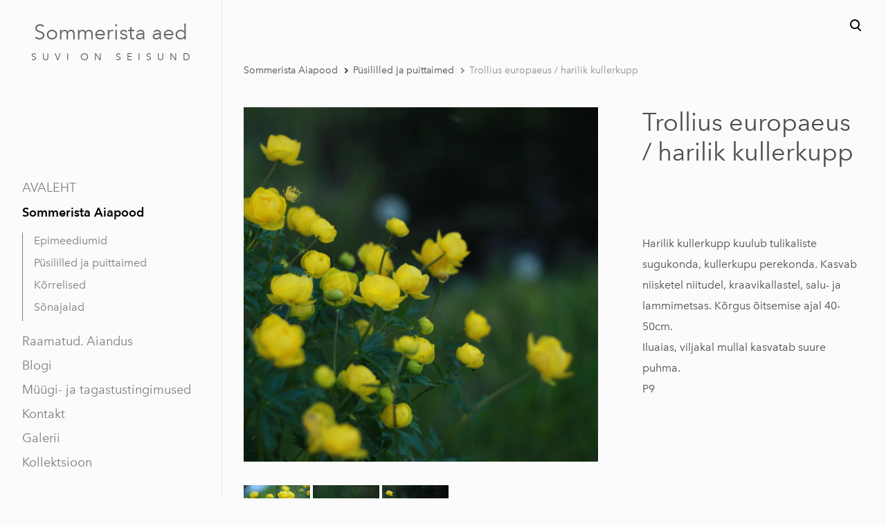

--- FILE ---
content_type: text/html; charset=utf-8
request_url: https://sommerista.eu/pood/pusililled/trollius-europaeus-harilik-kullerkupp
body_size: 9494
content:
<!DOCTYPE html>



<html class="language-flags-disabled language-names-enabled language-menu-mode-popover publicmode  semimodal-relative js-semimodal-toggle" lang="et">
<head prefix="og: http://ogp.me/ns#">
  <!--[if IE]><meta http-equiv="X-UA-Compatible" content="IE=edge"><![endif]--><meta http-equiv="Content-Type" content="text/html; charset=utf-8">
<meta name="viewport" content="width=device-width, initial-scale=1, maximum-scale=1, user-scalable=no">
<meta name="format-detection" content="telephone=no"><link href="//static.voog.com/designs/81/stylesheets/main.min.css?v=nuuk-1.8.6" media="screen" rel="stylesheet" type="text/css"/>
<style type="text/css" data-voog-style>:root { --container-max-width: 992px; --headings-font-family: "Avenir Next", sans-serif; --main-font-family: "Avenir Next", sans-serif; --secondary-color: #8d9091; --third-color: #ffffff; --body-background-color: #FBFBFB;}:root { --header-site-title-font-size: 30px; --header-site-title-font-weight: 400; --header-site-title-text-decoration: none; --header-site-title-font-style: normal; --header-site-title-text-transform: none; --header-site-title-hyphens: none; --header-mainmenu-font-size: 18px; --header-mainmenu-line-height: 1.5; --header-mainmenu-color: rgba(0, 0, 0, 0.5); --header-mainmenu-font-weight: 400; --header-mainmenu-font-style: normal; --header-mainmenu-decoration: none; --header-mainmenu-text-transform: none; --header-mainmenu-hyphens: none; --header-mainmenu-hover-color: black; --header-mainmenu-hover-font-weight: 400; --header-mainmenu-hover-font-style: normal; --header-mainmenu-hover-decoration: none; --header-mainmenu-hover-text-transform: none; --header-mainmenu-active-color: black; --header-mainmenu-active-font-weight: 600; --header-mainmenu-active-font-style: normal; --header-mainmenu-active-decoration: none; --header-mainmenu-active-text-transform: none; --menu-sub-font-size: 16px; --menu-sub-line-height: 1.5; --menu-sub-font-weight: 400; --menu-sub-hover-font-weight: 400; --menu-sub-active-font-weight: 400; --menu-sub-font-style: normal; --menu-sub-hover-font-style: normal; --menu-sub-active-font-style: normal; --menu-sub-text-decoration: normal; --menu-sub-hover-text-decoration: normal; --menu-sub-active-text-decoration: normal; --menu-sub-text-transform: none; --menu-sub-hover-text-transform: none; --menu-sub-active-text-transform: none; --menu-sub-color: rgba(0, 0, 0, 0.5); --menu-dropdown-background-color: #000000; --menu-dropdown-text-color: #ffffff; --menu-dropdown-hover-background-color: #383A3A; --menu-dropdown-hover-text-color: #ffffff;}:root { --headings-title-text-alignment: left; --headings-title-line-height: 1.2; --headings-title-font-size: 72px; --headings-title-font-weight: 400; --headings-title-font-style: normal; --headings-title-text-decoration: none; --headings-title-text-transform: none; --headings-title-hyphens: none; --headings-heading-text-alignment: left; --headings-heading-line-height: 1.2; --headings-heading-font-size: 56px; --headings-heading-font-weight: 400; --headings-heading-font-style: normal; --headings-heading-text-decoration: none; --headings-heading-text-transform: none; --headings-heading-hyphens: none; --headings-subheading-text-alignment: left; --headings-subheading-line-height: 1.2; --headings-subheading-font-size: 36px; --headings-subheading-font-weight: 400; --headings-subheading-font-style: normal; --headings-subheading-text-decoration: none; --headings-subheading-text-transform: none; --headings-subheading-hyphens: none; --headings-heading-4-text-alignment: left; --headings-heading-4-line-height: 1.2; --headings-heading-4-font-size: 24px; --headings-heading-4-font-weight: 400; --headings-heading-4-font-style: normal; --headings-heading-4-text-decoration: none; --headings-heading-4-text-transform: none; --headings-heading-4-hyphens: none;}:root { --content-body-line-height: 1.9; --content-body-font-size: 16px; --content-body-hyphens: none; --content-link-font-weight: 400; --content-link-font-style: normal; --content-link-hover-font-weight: 400; --content-link-text-decoration: none; --content-link-text-transform: none; --content-link-hover-font-style: normal; --content-link-hover-text-decoration: none; --content-link-hover-text-transform: none; --content-link-hover-color: rgba(0, 0, 0, 0.7);}:root { --product-list-item__image-radius: 0; --product-list-item__alignment: flex-start; }:root { --product-title-alignment: left; --product-title-size: 36px; --product-title-font-weight: 400; --product-title-font-style: normal; --product-title-font-text-decoration: none; --product-title-color: #000000; --product-price-size: 16px; --product-price-font-weight: 600; --product-price-font-style: normal; --product-price-font-text-decoration: none; --product-price-color: #000000; --product-description-size: 16px; --product-description-font-weight: 400; --product-description-font-style: normal; --product-description-font-text-decoration: none; --product-description-color: #8D9091;}:root { --button-border-radius: 0px; --button-border-size: 0px; --button-padding: 16px; --button-color: #ffffff; --button-background-color: black; --button-border-color: black; --button-font-size: 16px; --button-font-weight: 400; --button-font-style: normal; --button-text-decoration: none; --button-text-transform: none; --button-hyphens: none; --button-hover-padding: 16px; --button-hover-color: #ffffff; --button-hover-background-color: #8d9091; --button-hover-border-color: #8d9091; --button-hover-font-size: 16px; --button-hover-font-weight: 400; --button-hover-font-style: normal; --button-hover-text-decoration: none; --button-hover-text-transform: none;}:root { --form-label-font-size: 12px; --form-field-font-size: 14px; --form-field-line-height: 1.9; --form-field-font-weight: 300; --form-field-font-style: normal; --form-field-text-decoration: none; --form-field-text-transform: none;}:root { --blog-body-font-size: 18px; --blog-body-line-height: 2; --article-comment-area-backgroundcolor: white; --article-comment-area-color: black;}:root { --layout-footer-font-size: 14px; --layout-footer-line-height: 2;}</style><script src="//static.voog.com/designs/81/javascripts/modernizr-custom.min.js"></script><title>Trollius europaeus / harilik kullerkupp – Sommerista</title><meta property="og:type" content="website">
<meta property="og:url" content="https://sommerista.eu/pood/pusililled/trollius-europaeus-harilik-kullerkupp">
<meta property="og:title" content="Trollius europaeus / harilik kullerkupp – Sommerista">
<meta property="og:site_name" content="Sommerista"><meta property="og:image" content="https://sommerista.eu/photos/IMG_1341_large.JPG"><meta property="og:image:type" content="image/jpeg"><meta property="og:image:width" content="1280"><meta property="og:image:height" content="853"><script type="application/ld+json">{"@context":"http://schema.org","@type":"BreadcrumbList","itemListElement":[{"@type":"ListItem","position":1,"item":{"@id":"https://sommerista.eu/et","name":"AVALEHT "}},{"@type":"ListItem","position":2,"item":{"@id":"https://sommerista.eu/pood","name":"Sommerista Aiapood"}},{"@type":"ListItem","position":3,"item":{"@id":"https://sommerista.eu/pood/pusililled","name":"Püsililled ja puittaimed"}},{"@type":"ListItem","position":4,"item":{"@id":"https://sommerista.eu/pood/pusililled/trollius-europaeus-harilik-kullerkupp","name":"Trollius europaeus / harilik kullerkupp"}}]}</script>



<meta name="msvalidate.01" content="82F235B1EBBE65FD8DC3A5FD26BE4823" />

<style>
div.post_narrow.content-formatted.mar_b-40 > div > span,
div.post_narrow.content-formatted.mar_b-40 > div > div,
div.post_details.mar_b-32 > span,
div.post_details.mar_b-32 > div {
  display: none;
}
</style>

  <style>
  
  body > .body-bg_color {
    background-color: none;
  }
</style>

<style type="text/css" data-voog-style-variables>:root {--primary-color: rgb(77,77,77);
--content-body-color: rgb(77,77,77);
--headings-title-color: rgb(77,77,77);
--header-site-title-color: rgb(77,77,77);
--menu-sub-hover-color: rgb(77,77,77);
--menu-sub-active-color: rgb(77,77,77);
--headings-heading-color: rgb(77,77,77);
--headings-heading-4-color: rgb(77,77,77);
--headings-subheading-color: rgb(77,77,77);
--content-link-color: rgb(77,77,77);
--product-list-item__color: rgb(77,77,77);
--product-list-item__font-size: 21px;
--product-list-item__width: 25%;
}
</style><script>(function(d){if(function(){var r,s=d.createElement("style");s.innerHTML="root: { --tmp: red; }";d.head.appendChild(s);r=!!(window.CSS&&CSS.supports&&CSS.supports("color","var(--tmp)"));s.parentNode.removeChild(s);return!r}()){var ds1="[data-voog-style]",ds2="[data-voog-style-variables]",rv=/(--[A-Za-z\d_-]+?)\s*:\s*(.+?)\s*;/gi,rx=/[^\s;]+\s*:\s*[^{;}\n]*?var\(\s*.+?\s*\)\s*[^;}\n]*?;/gi,sv=d.querySelectorAll(ds1+","+ds2),s=d.querySelectorAll(ds1),i=0,src="",vars={},m;for(;i<sv.length;src+=sv[i++].innerHTML);while((m=rv.exec(src))!==null&&(vars[m[1]]=m[2]));for(i=s.length;i--;){s[i].innerHTML=s[i].innerHTML.replace(rx,function(r){var sr=r,rep=false;sr=sr.replace(/var\(\s*(.+?)\s*\)/gi,function(st,k){if(vars[k]!==undefined){rep=true;return vars[k]}else{return st}});return rep?sr+r:r})}}})(document);
</script>
<link href="//static.voog.com/libs/edicy-gallery/1.9.1/edicy-gallery.css" media="screen" rel="stylesheet" />

<script>VoogEcommerce = { storeInfo: {"currency":"EUR","tax_rate":"0.0","price_entry_mode":"net","currency_symbol":"€","decimal_places":2,"default_language":"et","dimension_display_unit":"cm","dimension_unit":"m","is_publicly_unavailable":false,"min_cart_total":"0.0","missing_required_settings":[],"missing_required_settings?":false,"preferred_payment_types":[],"shopping_cart_version":2,"terms_agreement_required":true,"weight_display_unit":"kg","weight_unit":"kg","company_name":"Sommerista Aiapood","bank_details":"EE622200221069261591","terms_url":"https://sommerista.voog.com/muugi-ja-tagastustingimused","products_url_slug":"products","address":{"company_name":"Welterman OÜ ","address1":"Viljandi mnt 10","address2":null,"city":"Tartu","zip_code":"50412","state":"Tartumaa","country_code":"EE"},"email":"sommerista@gmail.com"}, hasProducts: true };</script>
<link href="//static.voog.com/libs/voog-ecommerce/1.9.1/shopping-cart-v2.css" media="screen" rel="stylesheet" />
</head>





<body class="product-page body-bg_picker--area light-background">
  
  <div class="body-bg_color"></div>

  <div class="container_wrap">
    
  <div class="search js-search js-prevent-sideclick">
    <div class="search-middle">
      <div class="search-inner js-search-inner">
        <form id="search" class="search-form js-search-form" method="get" action="#">
          <input id="onpage_search" class="search-input js-search-input" type="text" placeholder="Otsi saidilt">
        </form>
        <div class="voog-search-modal js-voog-search-modal"></div>
      </div>
      <button class="search-btn search-close-btn js-search-reset-btn">
        <span class="menu-stripe"></span>
        <span class="menu-stripe"></span>
      </button>
    </div>
  </div>

<header class="header_fixed semimodal-bg_picker--area light-background">
  <div class="semimodal-bg_color bg_color-absolute hidden-desktop"></div>
  <div class="header_fixed-content">
    <button class="menu-btn js-menu-btn js-prevent-sideclick">
      <div>
        <span class="menu-stripe"></span>
        <span class="menu-stripe"></span>
      </div>
      <label>Menüü</label>
    </button>

    <div class="header_title content-formatted">


















































            
        <div style="text-align: center;"><span style="color: rgb(102, 102, 102);">Sommerista aed</span></div>
      
          

































































































<div style="text-align: center;"><span style="font-size: 14px;">S&nbsp; U&nbsp; V&nbsp; I&nbsp; &nbsp; O&nbsp; N&nbsp; &nbsp; &nbsp;S&nbsp; E&nbsp; I&nbsp; S&nbsp; U&nbsp; N&nbsp; D</span></div>
















































    </div>

    <div class="header_components">
      <div class="header_components-menu--top">
        <div class="js-prevent-sideclick">
  <button class="search-btn search-open-btn js-search-toggle-btn js-prevent-sideclick">
    <svg fill="none" height="24" viewBox="0 0 24 24" width="24" xmlns="http://www.w3.org/2000/svg"><g fill="#000"><path d="m14.2929 16.7071c-.3905-.3905-.3905-1.0237 0-1.4142s1.0237-.3905 1.4142 0l4 4c.3905.3905.3905 1.0237 0 1.4142s-1.0237.3905-1.4142 0z"/><path d="m11 16c2.7614 0 5-2.2386 5-5 0-2.76142-2.2386-5-5-5-2.76142 0-5 2.23858-5 5 0 2.7614 2.23858 5 5 5zm0 2c-3.86599 0-7-3.134-7-7 0-3.86599 3.13401-7 7-7 3.866 0 7 3.13401 7 7 0 3.866-3.134 7-7 7z"/></g></svg>
  </button>
</div></div>
      <div class="cart_btn">
        <div class="cart_btn-icon">
          <svg fill="none" height="24" viewBox="0 0 24 24" width="24" xmlns="http://www.w3.org/2000/svg"><g clip-rule="evenodd" fill="#fff" fill-rule="evenodd"><path d="m18.1446 11.8439-.6975 4.1848c-.0008.0049-.0016.0097-.0025.0145-.0988.5434-.6194.9038-1.1628.805l-11.3688-2.0671c-.37461-.0681-.67804-.343-.78264-.7091l-1.82479-6.3868c-.02553-.08934-.03848-.1818-.03848-.27472 0-.55228.44772-1 1-1h13.72581l.6132-2.62795c.1246-.53401.6007-.9118 1.1491-.9118h2.0648c.6517 0 1.18.52826 1.18 1.17992 0 .65165-.5283 1.17991-1.18 1.17991h-1.1285z"/><path d="m6.5 21c-.82843 0-1.5-.6716-1.5-1.5s.67157-1.5 1.5-1.5 1.5.6716 1.5 1.5-.67157 1.5-1.5 1.5zm9 0c-.8284 0-1.5-.6716-1.5-1.5s.6716-1.5 1.5-1.5 1.5.6716 1.5 1.5-.6716 1.5-1.5 1.5z"/></g></svg>
        </div>
        <div class="cart_btn-count"></div>
      </div>
    </div>
  </div>
</header>
<div class="cart_popover-wrap">
  <div class="cart_popover">
    <div class="cart_popover-icon">
      <svg fill="none" height="24" viewBox="0 0 24 24" width="24" xmlns="http://www.w3.org/2000/svg"><g clip-rule="evenodd" fill="#fff" fill-rule="evenodd"><path d="m18.1446 11.8439-.6975 4.1848c-.0008.0049-.0016.0097-.0025.0145-.0988.5434-.6194.9038-1.1628.805l-11.3688-2.0671c-.37461-.0681-.67804-.343-.78264-.7091l-1.82479-6.3868c-.02553-.08934-.03848-.1818-.03848-.27472 0-.55228.44772-1 1-1h13.72581l.6132-2.62795c.1246-.53401.6007-.9118 1.1491-.9118h2.0648c.6517 0 1.18.52826 1.18 1.17992 0 .65165-.5283 1.17991-1.18 1.17991h-1.1285z"/><path d="m6.5 21c-.82843 0-1.5-.6716-1.5-1.5s.67157-1.5 1.5-1.5 1.5.6716 1.5 1.5-.67157 1.5-1.5 1.5zm9 0c-.8284 0-1.5-.6716-1.5-1.5s.6716-1.5 1.5-1.5 1.5.6716 1.5 1.5-.6716 1.5-1.5 1.5z"/></g></svg>
    </div>
    <div class="cart_popover-content">
      <div class="cart_popover-content--info">
        <span class="cart_popover-content--product"></span> lisati ostukorvi.
      </div>
      <div class="cart_popover-content--view">Vaata ostukorvi</div>
    </div>
  </div>
</div><style>
    @media screen and (min-width: 901px) {
      html.semimodal-open:not(.semimodal-relative) .semimodal,
      html.semimodal-relative .semimodal {
        min-width: 320px;
        max-width: 320px;
      }

      .semimodal-relative body {
        padding-left: 320px;
      }
    }
  </style><div class="semimodal js-prevent-sideclick">

<img class="js-lazyload image_fit-cover image_abs semimodal-bg_image"
  data-src="" data-sizes="100vw" 
  style="display: none;"/>
<div class="semimodal-bg_color bg_color-absolute"></div>

  <header class="semimodal_inner semimodal-bg_picker--area light-background">
    <div class="flex_box">
      <button class="menu-btn js-menu-btn js-prevent-sideclick">
        <div>
          <span class="menu-stripe"></span>
          <span class="menu-stripe"></span>
        </div>
        <label>Menüü</label>
      </button></div>

    <div class="site_title content-formatted">


















































            
        <div style="text-align: center;"><span style="color: rgb(102, 102, 102);">Sommerista aed</span></div>
      
          

































































































<div style="text-align: center;"><span style="font-size: 14px;">S&nbsp; U&nbsp; V&nbsp; I&nbsp; &nbsp; O&nbsp; N&nbsp; &nbsp; &nbsp;S&nbsp; E&nbsp; I&nbsp; S&nbsp; U&nbsp; N&nbsp; D</span></div>
















































    </div>

    <div class="semimodal_bottom"><nav class="menu-main p-rel js-menu-main js-popover js-prevent-sideclick">
  <ul class="menu"><ul class="menu menu_semimodal-list">
        
        <li data-visible=true class="menu-item lvl-1 top-menu-element square"><a href="/et">AVALEHT </a></li>
        
    
      

      <li
          
          data-url="/pood"
          
          class="menu-item square top-menu-element has-children lvl-1"
        ><a class="selected" href="/pood">Sommerista Aiapood</a>
        </li>
      

    
            <div class="" data-visible="true">
              <div class="menu-sub active">
                <ul class="menu">
                  
                    
            
                  

                  <li
                    class="menu-item menu-item-product-list menu-item-sub"
                    
                  ><a href="/pood/epimeediumid">Epimeediumid</a></li>
                
              
                  

                  <li
                    class="menu-item menu-item-product-list menu-item-sub"
                    
                  ><a class="selected" href="/pood/pusililled">Püsililled ja puittaimed</a></li>
                
              
                  

                  <li
                    class="menu-item menu-item-product-list menu-item-sub"
                    
                  ><a href="/pood/korrelised">Kõrrelised</a></li>
                
              
                  

                  <li
                    class="menu-item menu-item-product-list menu-item-sub"
                    
                  ><a href="/pood/sonajalad">Sõnajalad</a></li>
                
              
          
                  
                </ul>
              </div>
            </div>
    
      

      

          

          <li
            
            data-url="/raamaturiiul"
            
            class="menu-item-product-list square menu-item lvl-1 top-menu-element"
          ><a href="/raamaturiiul">Raamatud. Aiandus</a>
          </li>
        

      

    
    
      

      <li
          
          data-url="/blogi"
          
          class="menu-item square top-menu-element lvl-1"
        ><a href="/blogi">Blogi</a>
        </li>
      

    
    
      

      <li
          
          data-url="/muugi-ja-tagastustingimused"
          
          class="menu-item square top-menu-element lvl-1"
        ><a href="/muugi-ja-tagastustingimused">Müügi- ja tagastustingimused</a>
        </li>
      

    
    
      

      <li
          
          data-url="/kontakt-1"
          
          class="menu-item square lvl-1"
        ><a href="/kontakt-1">Kontakt</a>
        </li>
      

    
    
      

      <li
          
          data-url="/galerii"
          
          class="menu-item square lvl-1"
        ><a href="/galerii">Galerii</a>
        </li>
      

    
    
      

      <li
          
          data-url="/kollektsioon"
          
          class="menu-item square lvl-1"
        ><a href="/kollektsioon">Kollektsioon</a>
        </li>
      

    
      </ul>
    </ul>
  
</nav>
</div>
  </header>
</div>

    <div class="pad_container p-rel">
      
      <div class="container">
        <div class="mar_t-32 mar_b-32">
          <nav class="menu-sub menu-breadcrumbs content-formatted">
  <ul class="menu">
      
      <li class="menu-item">
          <a class="menu-link  " href="/pood">Sommerista Aiapood</a>
        </li>
      
      <li class="menu-item">
          <a class="menu-link  with_arrow  " href="/pood/pusililled">Püsililled ja puittaimed</a>
        </li>
      
      <li class="menu-item">
          <a class="menu-link  with_arrow   active" href="/pood/pusililled/trollius-europaeus-harilik-kullerkupp">Trollius europaeus / harilik kullerkupp</a>
        </li>
      </ul>
</nav>

        </div>

        <main class="content" role="main" data-search-indexing-allowed="true">
          
          <div class="flex_row flex_row-2 reverse-col-tablet mar_0-32-neg">
            <div class="flex_row-2--item-60">
              <div class="mar_0-32 p-rel js-product-page-image-wrap"><div class="js-product-page-image  mar_b-32">
                    


  <div class="content-item-box with-image js-content-item-box not-loaded">
    <div class="item-top">
      <div class="top-inner of-hidden">
        
          <div class="loader js-loader"></div>

<img class="js-lazyload item-image is-cropped"
  data-src="//media.voog.com/0000/0046/5698/photos/IMG_1341.JPG" data-sizes="(min-width: 1280px) 1280px, 100vw" 
  
      data-srcset="//media.voog.com/0000/0046/5698/photos/IMG_1341.JPG 1920w, //media.voog.com/0000/0046/5698/photos/IMG_1341_large.JPG 1280w, //media.voog.com/0000/0046/5698/photos/IMG_1341_block.JPG 600w, //media.voog.com/0000/0046/5698/photos/IMG_1341_medium.JPG 150w"/>

        
      </div>
    </div>
  </div>


                  </div></div>
              <section class="content-body content-formatted mar_0-32" data-search-indexing-allowed="true"><div class="photo_gallery_area edys-gallery-area edys-gallery-squares" data-gallery-id="1392318">
  <div class="edys-gallery" data-gallery-photos>
      <a class="edys-gallery-item" data-gallery-photo-id="21600773" data-original-url="//media.voog.com/0000/0046/5698/photos/IMG_1324.JPG" data-sizes="[{&quot;content_type&quot;:&quot;image/jpeg&quot;,&quot;width&quot;:1280,&quot;height&quot;:853,&quot;size&quot;:&quot;large&quot;,&quot;schemeless_url&quot;:&quot;//media.voog.com/0000/0046/5698/photos/IMG_1324_large.JPG&quot;,&quot;url&quot;:&quot;//media.voog.com/0000/0046/5698/photos/IMG_1324_large.JPG&quot;},{&quot;content_type&quot;:&quot;image/jpeg&quot;,&quot;width&quot;:600,&quot;height&quot;:400,&quot;size&quot;:&quot;block&quot;,&quot;schemeless_url&quot;:&quot;//media.voog.com/0000/0046/5698/photos/IMG_1324_block.JPG&quot;,&quot;url&quot;:&quot;//media.voog.com/0000/0046/5698/photos/IMG_1324_block.JPG&quot;},{&quot;content_type&quot;:&quot;image/jpeg&quot;,&quot;width&quot;:150,&quot;height&quot;:100,&quot;size&quot;:&quot;medium&quot;,&quot;schemeless_url&quot;:&quot;//media.voog.com/0000/0046/5698/photos/IMG_1324_medium.JPG&quot;,&quot;url&quot;:&quot;//media.voog.com/0000/0046/5698/photos/IMG_1324_medium.JPG&quot;},{&quot;content_type&quot;:&quot;image/jpeg&quot;,&quot;width&quot;:1920,&quot;height&quot;:1280,&quot;size&quot;:null,&quot;schemeless_url&quot;:&quot;//media.voog.com/0000/0046/5698/photos/IMG_1324.JPG&quot;,&quot;url&quot;:&quot;//media.voog.com/0000/0046/5698/photos/IMG_1324.JPG&quot;}]" href="//media.voog.com/0000/0046/5698/photos/IMG_1324_large.JPG">
        <img
          src="//media.voog.com/0000/0046/5698/photos/IMG_1324_medium.JPG"
          
          class="edys-gallery-image"
          border="0"
          >
      </a>
      <a class="edys-gallery-item" data-gallery-photo-id="21600772" data-original-url="//media.voog.com/0000/0046/5698/photos/IMG_1336.JPG" data-sizes="[{&quot;content_type&quot;:&quot;image/jpeg&quot;,&quot;width&quot;:1280,&quot;height&quot;:922,&quot;size&quot;:&quot;large&quot;,&quot;schemeless_url&quot;:&quot;//media.voog.com/0000/0046/5698/photos/IMG_1336_large.JPG&quot;,&quot;url&quot;:&quot;//media.voog.com/0000/0046/5698/photos/IMG_1336_large.JPG&quot;},{&quot;content_type&quot;:&quot;image/jpeg&quot;,&quot;width&quot;:600,&quot;height&quot;:432,&quot;size&quot;:&quot;block&quot;,&quot;schemeless_url&quot;:&quot;//media.voog.com/0000/0046/5698/photos/IMG_1336_block.JPG&quot;,&quot;url&quot;:&quot;//media.voog.com/0000/0046/5698/photos/IMG_1336_block.JPG&quot;},{&quot;content_type&quot;:&quot;image/jpeg&quot;,&quot;width&quot;:150,&quot;height&quot;:108,&quot;size&quot;:&quot;medium&quot;,&quot;schemeless_url&quot;:&quot;//media.voog.com/0000/0046/5698/photos/IMG_1336_medium.JPG&quot;,&quot;url&quot;:&quot;//media.voog.com/0000/0046/5698/photos/IMG_1336_medium.JPG&quot;},{&quot;content_type&quot;:&quot;image/jpeg&quot;,&quot;width&quot;:1920,&quot;height&quot;:1383,&quot;size&quot;:null,&quot;schemeless_url&quot;:&quot;//media.voog.com/0000/0046/5698/photos/IMG_1336.JPG&quot;,&quot;url&quot;:&quot;//media.voog.com/0000/0046/5698/photos/IMG_1336.JPG&quot;}]" href="//media.voog.com/0000/0046/5698/photos/IMG_1336_large.JPG">
        <img
          src="//media.voog.com/0000/0046/5698/photos/IMG_1336_medium.JPG"
          
          class="edys-gallery-image"
          border="0"
          >
      </a>
      <a class="edys-gallery-item" data-gallery-photo-id="21600618" data-original-url="//media.voog.com/0000/0046/5698/photos/IMG_1341.JPG" data-sizes="[{&quot;content_type&quot;:&quot;image/jpeg&quot;,&quot;width&quot;:1280,&quot;height&quot;:853,&quot;size&quot;:&quot;large&quot;,&quot;schemeless_url&quot;:&quot;//media.voog.com/0000/0046/5698/photos/IMG_1341_large.JPG&quot;,&quot;url&quot;:&quot;//media.voog.com/0000/0046/5698/photos/IMG_1341_large.JPG&quot;},{&quot;content_type&quot;:&quot;image/jpeg&quot;,&quot;width&quot;:600,&quot;height&quot;:400,&quot;size&quot;:&quot;block&quot;,&quot;schemeless_url&quot;:&quot;//media.voog.com/0000/0046/5698/photos/IMG_1341_block.JPG&quot;,&quot;url&quot;:&quot;//media.voog.com/0000/0046/5698/photos/IMG_1341_block.JPG&quot;},{&quot;content_type&quot;:&quot;image/jpeg&quot;,&quot;width&quot;:150,&quot;height&quot;:100,&quot;size&quot;:&quot;medium&quot;,&quot;schemeless_url&quot;:&quot;//media.voog.com/0000/0046/5698/photos/IMG_1341_medium.JPG&quot;,&quot;url&quot;:&quot;//media.voog.com/0000/0046/5698/photos/IMG_1341_medium.JPG&quot;},{&quot;content_type&quot;:&quot;image/jpeg&quot;,&quot;width&quot;:1920,&quot;height&quot;:1280,&quot;size&quot;:null,&quot;schemeless_url&quot;:&quot;//media.voog.com/0000/0046/5698/photos/IMG_1341.JPG&quot;,&quot;url&quot;:&quot;//media.voog.com/0000/0046/5698/photos/IMG_1341.JPG&quot;}]" href="//media.voog.com/0000/0046/5698/photos/IMG_1341_large.JPG">
        <img
          src="//media.voog.com/0000/0046/5698/photos/IMG_1341_medium.JPG"
          
          class="edys-gallery-image"
          border="0"
          >
      </a>
  </div>
</div>
              </section>
            </div>

            <div class="flex_row-2--item-40">
              <div class="mar_0-32 flex_col t-sticky">
                <div class="flex_row flex_a-center flex_j-space-between mar_b-64">
                  <div class="content-body content-formatted" data-search-indexing-allowed="true">

                    
                      <h3>Trollius europaeus / harilik kullerkupp</h3>
                    </div>
                  <div>
                    <div class="product_page-nav--wrap"></div>
                  </div>
                </div>
                <section class="content-body content-formatted js-buy-btn-content mar_32-0" data-search-indexing-allowed="true">

Harilik kullerkupp kuulub tulikaliste sugukonda, kullerkupu perekonda. Kasvab niisketel niitudel, kraavikallastel, salu- ja lammimetsas. Kõrgus õitsemise ajal 40-50cm.<br>Iluaias, viljakal mullal kasvatab suure puhma.<br>P9


                </section>
              </div>
            </div>
          </div><div>
          </div>
        </main>
      </div>
    </div>
    
<footer class="footer content-formatted">
  <div class="w-100p">
    <div class="footer_separator"></div>
    <div class="editor_default-container"><div class="flex_row flex_row-2 mar_0-8-neg flex_j-center"><div class="flex_row-4--item footer_content footer_content-hidden">
              <div class="content-formatted mar_0-8">
                
              </div>
            </div><div class="flex_row-4--item footer_content footer_content-hidden">
              <div class="content-formatted mar_0-8">
                
              </div>
            </div><div class="flex_row-4--item footer_content footer_content-hidden">
              <div class="content-formatted mar_0-8">
                
              </div>
            </div><div class="flex_row-4--item footer_content footer_content-hidden">
              <div class="content-formatted mar_0-8">
                
              </div>
            </div></div><div class="flex_row flex_row-2 mar_0-8-neg flex_j-center"><div class="flex_row-4--item footer_content">
              <div class="content-formatted mar_0-8">
                












































<div style="text-align: center;">sommerista@gmail.com</div>

<div style="text-align: center;">Telefon +37256230283<br></div>

<br>











































              </div>
            </div><div class="flex_row-4--item footer_content">
              <div class="content-formatted mar_0-8">
                Sommerista aed asub Käo tee 61, Käärdi alevik, Tartumaa<div class="edy-content-social-buttons-list edy-content-social-buttons-list-left" style="text-align: left;"><a class="edy-content-social-button" data-type="facebook" href="https://facebook.com/https://www.facebook.com/profile.php?id=100066784907526" style="text-decoration: none;">
  <svg viewBox="0 0 50 50" width="33" height="33" xmlns="http://www.w3.org/2000/svg">
    <g stroke="currentColor" transform="translate(2 2)" stroke-width="0" fill="none" fill-rule="evenodd">
      
        <circle stroke-width="1.5151515151515151" cx="22" cy="22" r="22"></circle>
      
      
        <path d="M24.315 34h-4.878V22.5H17v-3.964h2.437v-2.38c0-3.233 1.376-5.156 5.286-5.156h3.255v3.964h-2.034c-1.523 0-1.623.554-1.623 1.588l-.006 1.984H28l-.43 3.963h-3.256V34z" fill="currentColor"></path>
      
    </g>
  </svg>
</a><a class="edy-content-social-button" data-type="instagram" href="https://instagram.com/sommerista/" style="text-decoration: none;">
  <svg viewBox="0 0 50 50" width="33" height="33" xmlns="http://www.w3.org/2000/svg">
    <g stroke="currentColor" transform="translate(2 2)" stroke-width="0" fill="none" fill-rule="evenodd">
      
        <circle stroke-width="1.5151515151515151" cx="22" cy="22" r="22"></circle>
      
      
        <path d="M22 13.89c2.803 0 3.135.012 4.242.062 1.023.047 1.58.218 1.95.362.49.19.838.418 1.206.785.367.366.594.716.785 1.206.143.37.314.926.36 1.95.052 1.106.062 1.438.062 4.24 0 2.803-.01 3.135-.06 4.242-.048 1.024-.22 1.58-.362 1.95-.19.49-.418.84-.785 1.206a3.252 3.252 0 0 1-1.207.785c-.37.143-.925.314-1.948.36-1.107.05-1.44.062-4.242.062-2.803 0-3.135-.01-4.242-.06-1.023-.048-1.58-.22-1.95-.363-.49-.19-.838-.418-1.206-.786a3.252 3.252 0 0 1-.785-1.207c-.144-.37-.315-.925-.36-1.95-.052-1.106-.062-1.438-.062-4.24 0-2.803.01-3.135.06-4.242.047-1.023.218-1.58.362-1.95.19-.49.418-.84.785-1.206a3.252 3.252 0 0 1 1.207-.786c.37-.144.925-.315 1.948-.362 1.107-.05 1.44-.06 4.242-.06M22 12c-2.85 0-3.208.012-4.328.063-1.117.05-1.88.23-2.548.488a5.145 5.145 0 0 0-1.86 1.212 5.145 5.145 0 0 0-1.21 1.86c-.26.667-.437 1.43-.488 2.547-.05 1.118-.063 1.476-.063 4.327 0 2.85.012 3.208.063 4.327.05 1.118.23 1.88.488 2.548.27.69.628 1.276 1.21 1.86.585.583 1.17.942 1.86 1.21.668.26 1.43.437 2.548.488 1.12.05 1.477.063 4.328.063 2.85 0 3.208-.012 4.328-.063 1.117-.05 1.88-.228 2.548-.488a5.145 5.145 0 0 0 1.86-1.21 5.145 5.145 0 0 0 1.21-1.86c.26-.667.437-1.43.488-2.548.05-1.12.063-1.477.063-4.327 0-2.85-.012-3.208-.063-4.328-.05-1.118-.23-1.88-.488-2.55a5.145 5.145 0 0 0-1.21-1.858 5.145 5.145 0 0 0-1.86-1.21c-.668-.26-1.43-.438-2.548-.49C25.208 12.013 24.85 12 22 12zm-.106 5a5.39 5.39 0 1 0 0 10.78 5.39 5.39 0 0 0 0-10.78zm0 8.89a3.5 3.5 0 1 1 0-7 3.5 3.5 0 0 1 0 7zm6.13-8.63a1.26 1.26 0 1 1-2.52 0 1.26 1.26 0 0 1 2.52 0z" fill="currentColor"></path>
      
    </g>
  </svg>
</a></div>
              </div>
            </div><div class="flex_row-4--item footer_content">
              <div class="content-formatted mar_0-8">
                












































<div style="text-align: center;">OÜ Welterman&nbsp;</div>













































              </div>
            </div><div class="flex_row-4--item footer_content">
              <div class="content-formatted mar_0-8">
                














































Aia külastused eelneval kokkuleppel

<br>













































              </div>
            </div></div></div></div>
</footer>

  </div>

  
  

  
<script src="https://cdnjs.cloudflare.com/ajax/libs/jquery/3.5.1/jquery.min.js" integrity="sha512-bLT0Qm9VnAYZDflyKcBaQ2gg0hSYNQrJ8RilYldYQ1FxQYoCLtUjuuRuZo+fjqhx/qtq/1itJ0C2ejDxltZVFg==" crossorigin="anonymous"></script>
<script src="https://cdn.jsdelivr.net/npm/intersection-observer@0.11.0/intersection-observer.js" integrity="sha256-LkCt8+MalJg9nIGzDMmSEJzqyssPhY1VCvqaGNBNng8=" crossorigin="anonymous"></script>
<script src="https://cdnjs.cloudflare.com/ajax/libs/vanilla-lazyload/17.1.3/lazyload.min.js" integrity="sha512-V3DZ9ZAJrv8ZYY5Zarlfjusec9J6S8htRT3bJDKTdEgq0g9OhbHQUjK+vsBkE6CH0J5VJtBCzPSXJ0ZCVpjPdQ==" crossorigin="anonymous"></script>
<script src="https://cdnjs.cloudflare.com/ajax/libs/object-fit-images/3.2.4/ofi.min.js" integrity="sha512-7taFZYSf0eAWyi1UvMzNrBoPVuvLU7KX6h10e4AzyHVnPjzuxeGWbXYX+ED9zXVVq+r9Xox5WqvABACBSCevmg==" crossorigin="anonymous"></script>
<script src="//static.voog.com/designs/81/javascripts/global.min.js?v=nuuk-1.8.6"></script>
<script src="//static.voog.com/libs/picturefill/1.9.1/picturefill.min.js"></script>

  <script src="//static.voog.com/libs/edicy-search/latest/edicy-search.js"></script>
  <script>site.bindSiteSearch($('.js-search-form').get(0), 'et', 'Sinu otsingule ei leitud ühtegi vastet');</script>




<script type="text/javascript">
var _ews = _ews || {"_account":"A-465698-1","_tzo":"7200"};

(function() {
  var s = document.createElement('script'); s.type = 'text/javascript'; s.async = true;
  s.src = 'https://s.voog.com/_tr-v1.js';
  (
    document.getElementsByTagName('head')[0] ||
    document.getElementsByTagName('body')[0]
  ).appendChild(s);
})();
</script>
<!-- Global site tag (gtag.js) - Google Analytics -->
<script async src="https://www.googletagmanager.com/gtag/js?id=UA-56544967-2"></script>
<script>
  window.dataLayer = window.dataLayer || [];
  function gtag(){dataLayer.push(arguments);}
  gtag('js', new Date());

  gtag('config', 'UA-56544967-2');
</script>




  <script>
    site.handleProductPageContent();
  </script>
  

<script src="//static.voog.com/libs/edicy-gallery/1.9.1/edicy-gallery.js"></script>

<script src="//static.voog.com/libs/voog-ecommerce/1.9.1/shopping-cart-v2.js"></script><script>if (!window.Voog.ecommerceConfig || window.Voog.ecommerceConfig.autoRun !== false) {  window.Voog.loadEcommerceTranslations('et');   window.Voog.ShoppingCart.init('et');   window.Voog.buyButtonsManager.init('et'); }</script>
</body>
</html>
